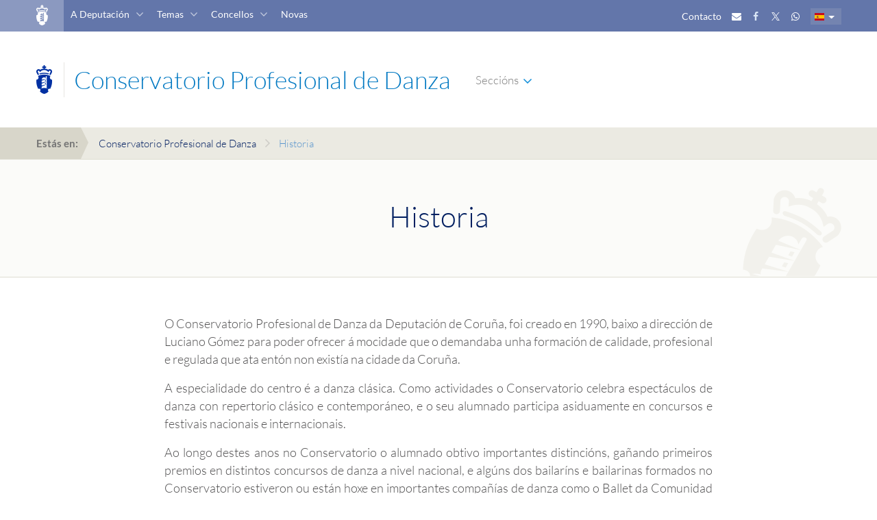

--- FILE ---
content_type: text/html; charset=UTF-8
request_url: https://dacoruna.gal/conservatorio-profesional-danza/historia/
body_size: 8314
content:
<!DOCTYPE html>
<html  class="no-js" lang="ga">

<head>
  <meta charset="utf-8">
  <meta http-equiv="x-ua-compatible" content="ie=edge">
  <title>
    Historia  </title>
  <meta name="description" content="">
  <meta name="viewport" content="width=device-width, initial-scale=1">
  <link rel="icon" href="/themes/nuevo-diseno/images/favicon/favicon.ico" sizes="any">
  <link rel="icon" href="/themes/nuevo-diseno/images/favicon/favicon.svg" type="image/svg+xml">
  <link rel="apple-touch-icon" href="/themes/nuevo-diseno/images/favicon/apple-touch-icon.png">
  <link href="/themes/nuevo-diseno/fonts/lato.css" rel="stylesheet" />

  <script type="text/javascript" src="/themes/nuevo-diseno/js/vendor/jquery.min.js"></script>
  <script type="text/javascript" nonce="aXyDODp-Ia0X3qgxDmpfUAAAARU">
    $=jQuery.noConflict();
    jq19=$;
  </script>

  <script type="text/javascript" src="/themes/nuevo-diseno/js/vendor/popper.min.js"></script>
  <script type="text/javascript"   src="/themes/nuevo-diseno/js/vendor/bootstrap.min.js"></script>

  <link rel="stylesheet" href="/themes/nuevo-diseno/css/application.css" />
  <script type="text/javascript" src="/themes/nuevo-diseno/js/vendor/owl.carousel.min.js"></script>
  <script type="text/javascript" src="/themes/nuevo-diseno/js/vendor/affix.min.js"></script>
  <script type="text/javascript" src="/themes/nuevo-diseno/js/vendor/jquery.waypoints.min.js"></script>
  <script type="text/javascript" src="/themes/nuevo-diseno/js/vendor/jquery.mmenu.js"></script>
  <script type="text/javascript" src="/themes/nuevo-diseno/js/vendor/chosen.jquery.min.js"></script>
  <script type="text/javascript" src="/themes/nuevo-diseno/js/vendor/bootstrap-datepicker.min.js"></script>
  <script type="text/javascript" src="/themes/nuevo-diseno/js/locales/bootstrap-datepicker.es.min.js"></script>
  <script type="text/javascript" src="/themes/nuevo-diseno/js/locales/bootstrap-datepicker.ga.min.js"></script>
  <script type="text/javascript" src="/themes/nuevo-diseno/js/application.js"></script>

<!-- Matomo -->
<!-- Matomo -->
<script type="text/javascript" nonce="aXyDODp-Ia0X3qgxDmpfUAAAARU">
  var _paq = window._paq = window._paq || [];
  /* tracker methods like "setCustomDimension" should be called before "trackPageView" */
  _paq.push(["setDocumentTitle", document.domain + "/" + document.title]);
  // _paq.push(["setCookieDomain", "*.www.dacoruna.gal"]);
  _paq.push(["setCookieDomain", "*.dacoruna.gal"]);
  _paq.push(['trackPageView']);
  _paq.push(['enableLinkTracking']);
  (function() {
    var u="//analitica.dacoruna.gal/";
    _paq.push(['setTrackerUrl', u+'matomo.php']);
    _paq.push(['setSiteId', '2']);
    var d=document, g=d.createElement('script'), s=d.getElementsByTagName('script')[0];
    g.async=true; g.src=u+'matomo.js'; s.parentNode.insertBefore(g,s);
  })();
<!-- End Matomo Code -->

  $(document).ready(function(){
    $("a[href*='download_file']").each(function(){$(this).addClass("matomo_download"); } );
  });
// }
</script>
<!-- End Matomo Code -->

  
<meta http-equiv="content-type" content="text/html; charset=UTF-8" />
<title>Deputación de A Coruña :: Historia</title>
<meta name="description" content="" />

<script type="text/javascript" nonce="aXyDODp-Ia0X3qgxDmpfUAAAARU">
var CCM_DISPATCHER_FILENAME = '/index.php';var CCM_CID = 13521;var CCM_EDIT_MODE = false;var CCM_ARRANGE_MODE = false;var CCM_IMAGE_PATH = "/concrete/images";
var CCM_TOOLS_PATH = "/index.php/tools/required";
var CCM_BASE_URL = "https://dacoruna.gal";
var CCM_REL = "";

</script>

<style type="text/css"> 
#areaStyleMain68 {text-align:justify; background-repeat:no-repeat; margin:2px 0 0 0; padding:2px 0 0 0; } 
</style>
<link rel="stylesheet" type="text/css" href="/blocks/page_list/templates/lista-apartados/styles/view.css">
<link rel="stylesheet" type="text/css" href="/blocks/page_list/templates/lista-apartados/styles/iconos.css">
<script type="text/javascript" src="/blocks/page_list/templates/lista-apartados/javascript/view.js"></script>
<script type="text/javascript" src="/blocks/page_list/templates/lista-apartados/javascript/selectivizr-min.js"></script>
<link rel="stylesheet" type="text/css" href="/blocks/search/templates/busqueda-seccion/view.css" />
<link rel="stylesheet" type="text/css" href="/blocks/cuadro_texto/view.css" />
<script type="text/javascript" src="/blocks/cuadro_texto/view.js"></script>
<script type="text/javascript" src="/blocks/cuadro_texto/js/jquery.backgroundSize.js"></script>
<script type="text/javascript" src="/blocks/search/templates/live-search/view.js"></script>
<link rel="stylesheet" type="text/css" href="/blocks/search/templates/live-search/css/busqueda.css" />
<link rel="stylesheet" type="text/css" href="/blocks/autonav/templates/menu-navegacion-portada-seccion/view.css" />
<link rel="stylesheet" type="text/css" href="/blocks/autonav/templates/nuevo-diseno-menu-lateral/view.css" />
<link rel="stylesheet" type="text/css" href="/blocks/content/templates/menu-global/view.css" />
<link rel="stylesheet" type="text/css" href="/packages/multiple_domains/blocks/multiple_domains_autonav/templates/menu-navegacion-portada-seccion/view.css" />
<link rel="stylesheet" type="text/css" href="/blocks/content/templates/ancho/view.css" />

</head>
<body class=" estilo-home estilo-conservatorio-profesional-danza estilo-historia estilo-home-conservatorio-profesional-danza-historia "   >

    <div class="wrapper">

    <header class="c-header--module">
  <div class="c-header--overlay c-header--overlay-blue">
  <div class="container">
    <div class="row">
      <div class="col-xs-48 u-vertically--align">
        <div class="c-header__logo">
          <a href="https://www.dacoruna.gal" title="Ir a Deputación">
            <img src="/themes/nuevo-diseno/images/deputacion.png" alt="Deputación Coruña" class="positive" />
            <img src="/themes/nuevo-diseno/images/deputacion_negative.png" alt="Deputación Coruña" class="negative" />
            <img src="/themes/nuevo-diseno/images/deputacion_white.png" alt="Deputación Coruña" class="white" />
          </a>
        </div>

        <div class="c-header__links">
          <div class="c-main__header_links">
  <div class="u-inline-block">
          <a href="https://www.dacoruna.gal/direct/listin-telefonico" title="Ir a Contacto">Contacto</a>
    <a href="https://www.dacoruna.gal/correo" title="Ir a Correo"><i class="fa fa-envelope" aria-hidden="true"></i></a>
    <a href="https://www.facebook.com/DeputacionCoruna" title="Ir a Facebook"><i class="fa fa-facebook" aria-hidden="true"></i></a>
    <a href="https://twitter.com/DepuCoruna" title="Ir a Twitter"><i class="fa fa-twitter" aria-hidden="true"></i></a>
    <a href="https://www.dacoruna.gal/whatsapp" title="Ir a Whatsapp"><i class="fa fa-whatsapp" aria-hidden="true"></i></a>
   <!-- 
   <a class="c-header__search" data-backdrop="false" href="#" data-toggle="modal" data-target="#c-live__search" title="Abrir buscador"><img src="/themes/nuevo-diseno/images/lupa_buscador.png"></a>

   -->
  </div>

  <div id="lang-selector" class="c-language__selector">
  <div class="dropdown">
    <a class="dropdown-toggle" title="Mostrar idiomas" type="button" id="language-selector" data-toggle="dropdown" aria-haspopup="true" aria-expanded="true">
                <img class="lang-es" src="/themes/nuevo-diseno/images/bandera_es.png" alt="Castellano">
          <span class="caret"></span>
    </a>

    <ul class="dropdown-menu" aria-labelledby="language-selector">
      <li>
        <a  href="#" title="Ir a Castellano">
                       <img class="lang-gl" src="/themes/nuevo-diseno/images/bandera_ga.png" alt="Galego">
                </a>
      </li>
    </ul>
  </div>
</div>

</div>
<div class="visible-xs hidden-md">

</div>
          <div class="c-header__main_link">
            <a href="https://www.dacoruna.gal" title="Ir a Deputación">
              Deputacion da Coruña
            </a>
          </div>

          <div class="c-header__information">
            <a class="c-header__show_information" href="#" title="Mostrar información extra">!</a>
          </div>

          <div class="c-header__main_search">
  <a class="c-header__search" data-backdrop="false" href="#" title="Abrir buscador" data-toggle="modal" data-target="#c-live__search"><img src="/themes/nuevo-diseno/images/lupa_buscador.png"></a>
</div>


          <div class="c-header__nav">
            <nav class="bottom-links">
              <button class="hamburger hamburger--spring" type="button">
                <span class="hamburger-box">
                  <span class="hamburger-inner"></span>
                </span>
              </button>

              <ul>
                <li class="with--children">
                  <a href="#" title="Ir a Deputación">A Deputación</a>
                  <div class="c-nav__second_level">
                    <div class="container u-container--nav">
                      
	<div class='bloque-contenido menu-global'><div class="c-nav__columns"><div class="c-nav__column"><ul><li><a title="Organización" href="https://dacoruna.gal/organizacion/">Organización</a><ul><li><a title="Órganos de goberno" href="https://dacoruna.gal/organizacion/deputados#/">Órganos de Goberno</a></li><li><a title="Grupos Políticos" href="https://dacoruna.gal/organizacion/grupos-politicos/">Grupos Políticos</a></li><li><a href="https://www.cciacoruna.com/index.php?idioma=gl">Consorcio Provincial Contraincendios</a></li></ul></li></ul></div><div class="c-nav__column"><ul><li><a title="Economía e facenda" href="https://dacoruna.gal/economia-facenda/">Economía e Facenda</a><ul><li><a title="Orzamentos e modificacións" href="https://dacoruna.gal/economia-facenda/orzamentos-e-modificacins/">Orzamentos</a></li><li><a title="Orzamentos e modificacións" href="https://dacoruna.gal/economia-facenda/conta-xeral/">Conta xeral</a></li><li><a title="Control financeiro" href="https://dacoruna.gal/economia-facenda/control-financeiro/">Control financeiro</a></li><li><a title="Informes" href="https://dacoruna.gal/economia-facenda/informes/">Informes</a></li><li><a title="Documentos" href="https://dacoruna.gal/economia-facenda/documentos/">Documentos</a></li><li><a title="Consorcio Provincial contra Incendios e Salvamento da Coruña" href="https://dacoruna.gal/economia-facenda/consorcio-provincial-contra-incendios-e-salvamento-da-coruna/">Outros Entes</a></li><li><a href="https://dacoruna.gal/economia-facenda/fondos-europe/" title="Fondos Europeos">Fondos Next Generation</a></li></ul></li></ul></div><div class="c-nav__column"><ul><li><a title="Ir a Sede Electrónica" href="https://sede.dacoruna.gal">Sede Electrónica</a></li><li><a title="Ir a BOP" href="https://bop.dacoruna.gal">BOP</a></li></ul></div><div class="c-nav__column"><ul><li><a title="Actas dos Órganos Colexiados" href="https://dacoruna.gal/documentacion/actas-dos-organos-colexiados/">Actas</a></li><li><a href="https://plenos.dacoruna.gal/" target="_blank">Mediateca: Plenos</a></li><li><a title="Ordenanzas e Regulamentos" href="https://sede.dacoruna.gal/sxc/gl/portal_transparencia/Relevancia_Juridica/Normativa/OrdenanzasyReglamentos/OrdenanzasyReglamentos.html">Ordenanzas</a></li><li><a title="Impresos Oficiais" href="https://dacoruna.gal/documentacion/impresos-oficiais/">Impresos Oficiais</a></li><li><a title="Imaxe corporativa" href="https://dacoruna.gal/documentacion/logos/">Imaxe Corporativa</a></li></ul></div><div class="c-nav__column"><ul><li><a title="Formación" href="https://dacoruna.gal/formacion/">Formación</a></li><li><a title="Recursos Humanos" href="https://dacoruna.gal/recursos-humanos/">Recursos Humanos</a><ul><li style="display: inline !important;"><a title="Selección de Personal Temporal" href="https://dacoruna.gal/recursos-humanos/documentos/">Selección de persoal temporal</a></li><li><a title="Oferta de emprego público" href="https://dacoruna.convoca.online/">Oferta de emprego público</a></li><li style="display: inline !important;"><a title="RPT, cadro de persoal e organigrama" href="https://dacoruna.gal/recursos-humanos/rpt-cadro-persoal-e-organigrama/">RPT, cadro de persoal e organigrama</a></li></ul></li></ul></div><div class="c-nav__column"><ul><li><a title="Contratación" href="https://dacoruna.gal/contratacion/">Contratación</a><ul><li><a title="Perfil do Contratante" href="https://dacoruna.gal/contratacion/perfil-do-contratante/">Perfil del contratante</a></li><li><a title="Documentos" href="https://dacoruna.gal/contratacion/documentos/">Pregos tipo e documentos</a> </li></ul></li><li><a title="Ir a Portal de Transparencia" href="https://sede.dacoruna.gal/gl/portal_transparencia/">Transparencia</a></li><li><a title="Atención á Cidadanía" href="https://dacoruna.gal/atencion-cidada">Atención cidadá</a></li></ul></div></div><script type="text/javascript">// <![CDATA[
$(document).ready(function() {
  $('.c-main__header_links a:contains("Contacto")').attr('href', 'https://dacoruna.gal/direct/listin-telefonico');

});
// ]]></script></div><script type="text/javascript" nonce="aXyDODp-Ia0X3qgxDmpfUAAAARU">
$(document).ready(function(){
	if (typeof enlaceCorregidoMenuGlobal=='undefined'){
		$(".bloque-contenido a").not('[href^="http"],[href^="https"],[href^="mailto:"],[href^="#"]').each(function() {
	      $(this).attr('href', function(index, value) {
	          if (typeof value != 'undefined') {
								if (value.substr(0,1) !== "/") {
		              value = window.location.pathname + value;
		          	}
							}
	          return "https://www.dacoruna.gal" + value;
	      });
	  });
		$(".bloque-contenido.menu-global a").each(function(){
			$(this).attr('href', function(index, value) {
				inicioQueryString='?';
				marcador="";
				if (value.indexOf('?') > -1) {
				   inicioQueryString="&";
				}
				// si hay hash
				if (value.indexOf('#') > -1) {
					separador=value.split("#");
					value=separador[0];
					marcador="#"+separador[1];
				}

				return value+inicioQueryString+marcador;
			});


		});
		enlaceCorregidoMenuGlobal=true;
	}
});

$(document).ready(function() {
  var paginaActualDominio = window.location.hostname;
  var urlNuevoDominio = new URL("https://www.dacoruna.gal");
  var nuevoDominio = urlNuevoDominio.hostname;
  
  console.log("Dominio:"+"https://www.dacoruna.gal");
  $('.menu-global a').each(function() {
    var enlace = $(this).attr('href');
    if (enlace) {
      try {
        var urlEnlace = new URL(enlace);
        if (urlEnlace.hostname === paginaActualDominio) {
          urlEnlace.hostname = nuevoDominio;
          $(this).attr('href', urlEnlace.toString());
        }
      } catch (e) {
        // Si el enlace no es una URL válida, lo ignoramos
      }
    }
  });
});

</script>
                    </div>
                  </div>
                </li>

                <li class="with--children">
                  <a href="#" title="Ir a Temas">Temas</a>
                  <div class="c-nav__second_level">
                    <div class="container u-container--nav">
                      
	<div class='bloque-contenido menu-global'><div class="c-nav__columns"><div class="c-nav__column"><ul><li><a title="Servizos Sociais" href="https://dacoruna.gal/servizos-sociais/">Servizos Sociais</a><ul><li><a title="Servizos Sociais Municipais" href="https://dacoruna.gal/servizos-sociais/servizos-sociais-municipais/">Servizos Sociais Municipais</a></li><li><a title="Subvencións nominativas" href="https://dacoruna.gal/servizos-sociais/subvencions-nominativas/">Subvencións</a></li><li><a title="Impresos e Documentación" href="https://dacoruna.gal/servizos-sociais/impresos-e-documentacion/">Documentación</a></li></ul></li><li><a title="Área de Igualdade" href="https://dacoruna.gal/servizos-sociais/area-igualdade/">Igualdade</a><ul><li><a title="Proxectos" href="https://dacoruna.gal/servizos-sociais/area-igualdade/proxectos/">Proxectos</a></li><li><a title="Premios e Concursos" href="https://dacoruna.gal/servizos-sociais/area-igualdade/premios-e-concursos/">Premios e concursos</a></li></ul></li><li><a href="https://dacoruna.gal/servizos-sociais/area-igualdade-2/">Dereitos Civis</a></li></ul></div><div class="c-nav__column"><ul><li><a title="Servizos Tributarios" href="https://dacoruna.gal/servizos-tributarios/">Servizos Tributarios</a><ul><li><a title="Normativa" href="https://dacoruna.gal/servizos-tributarios/normativa/">Normativa</a></li><li><a title="Oficina Virtual" href="https://dacoruna.gal/servizos-tributarios/oficina-virtual/">Oficina Virtual Tributaria</a></li><li><a title="Documentos" href="https://dacoruna.gal/servizos-tributarios/documentos/">Documentación</a></li><li><a title="Ir a Oficinas" href="https://dacoruna.gal/atencion-cidada/canle-atencion/canle-atencion/#Atencion+ao+Contribuinte">Oficinas</a></li><li><a title="Servizos restrinxidos" href="https://dacoruna.gal/servizos-tributarios/servizos-restrinxid/">Servizos Restrinxidos</a></li><li><a title="Entidades colaboradoras" href="https://dacoruna.gal/servizos-tributarios/entidades-colaboradoras/">Entidades Colaboradoras</a></li></ul></li></ul></div><div class="c-nav__column"><ul><li><a title="Emprego" href="https://dacoruna.gal/emprego">Emprego</a></li><li><a title="Desenvolvemento Territorial e Transición Ecolóxica" href="https://dacoruna.gal//desenvolvemento-territorial-medio-ambiente/">Transición Ecolóxica</a><ul><li><a title="Medioambiente" href="https://dacoruna.gal/desenvolvemento-territorial-transicion-ecoloxica/desenvolvemento-territorial-e-transicion-ecoloxica/medioambiente/">Medioambiente</a></li><li><a title="Cooperación" href="https://dacoruna.gal/desenvolvemento-territorial-transicion-ecoloxica/cooperacion/">Cooperación</a></li><li><a href="https://dacoruna.gal/desenvolvemento-territorial-transicion-ecoloxica/desenvolvemento-territorial-e-transicion-ecoloxica/oficina-transicion-enerxetica/" title="Oficina de Transición Enerxética">Oficina Transición Enerxética</a></li><li><a href="https://dacoruna.gal/desenvolvemento-territorial-transicion-ecoloxica/oficina-next/" title="Oficina Next">Oficina Next</a></li><li><a href="https://redecoworking.pel.gal/">Rede Coworking</a></li></ul></li></ul></div><div class="c-nav__column"><ul><li><a title="Cultura" href="https://dacoruna.gal/cultura/">Cultura</a><ul><li><a title="Rede Cultural da Deputación da Coruña" href="https://dacoruna.gal/cultura/rede-cultural/">Rede Cultural</a></li><li><a title="Premios" href="https://dacoruna.gal/cultura/premios/">Premios</a></li><li><a title="Publicacións" href="https://dacoruna.gal/cultura/publicacions/">Publicacións</a></li><li><a title="Patrimonio" href="https://dacoruna.gal/patrimonio/">Patrimonio</a></li><li><a title="Subvencións" href="https://dacoruna.gal/subvencions/">Subvencións</a></li><li><a title="Programación propia" href="https://dacoruna.gal/cultura/subvencions-2/">Programación propia</a></li><li><a title="Contacto" href="https://dacoruna.gal/cultura/subvencions-2-2/">Contacto</a></li></ul></li><li><a href="https://dacoruna.gal/educacion">Educación</a><ul><li><a title="Bolsas" href="https://dacoruna.gal/cultura/bolsas/">Bolsas e premios</a></li><li><a title="Conservatorio Profesional de Danza" href="https://dacoruna.gal/conservatorio-profesional-danza/">Conservatorio de Danza</a></li></ul></li></ul></div><div class="c-nav__column"><ul><li><a title="Deporte" href="/deportes/">Deporte</a><ul><li><a title="Bolsas" href="https://dacoruna.gal/deportes/bolsas/">Bolsas a deportistas</a></li></ul></li><li><a title="Ir a Portada Turismo" href="https://turismo.dacoruna.gal/">Turismo</a></li><li><a href="https://dacoruna.gal/arquivo/" title="Arquivo">Arquivo</a></li><li><a title="Biblioteca" href="https://dacoruna.gal/biblioteca/">Biblioteca</a></li><li><a title="Normalización" href="https://dacoruna.gal/normalizacion-linguistica/">Lingua</a><ul><li><a title="Funcións" href="https://dacoruna.gal/normalizacion-linguistica/funcions/">Funcións</a></li><li><a title="Normativa" href="https://dacoruna.gal/normalizacion-linguistica/normativa/">Normativa</a></li><li><a title="Recursos para o galego" href="https://dacoruna.gal/normalizacion-linguistica/recursos-para-o-galego/">Recursos</a></li><li><a title="Ir a Tradutor" href="https://tradutor.dacoruna.gal">Tradutor</a></li></ul></li></ul></div><div class="c-nav__column"><ul><li><a title="Subvencións" href="https://dacoruna.gal/subvencions/">Subvencións</a></li><li><a href="https://dacoruna.gal/vias-e-obras/" title="Vías e Obras">Catálogo de Estradas</a></li><li><a href="https://dacoruna.gal/avance-dixital/" title="Avance Dixital">Avance Dixital</a><ul><li><a href="https://dacoruna.gal/index.php/download_file/view/64421/13521/" title="Estrategia Digital vs FINAL Gallego.pdf">Estratexia Dixital</a></li><li><a href="https://concellodixital.dacoruna.gal/">Concello Dixital</a></li><li><a href="https://dacoruna.gal/avance-dixital/ciberseguridade/" title="Ciberseguridade">Ciberseguridade</a></li></ul></li></ul></div></div><script type="text/javascript">// <![CDATA[
$(document).ready(function () {
    var paginaActualDominio = window.location.hostname;
    var nuevoDominio = 'www.dacoruna.gal';
    $('.menu-global a').each(function () {
      var enlace = $(this).attr('href');
      if (enlace) {
        try {
          var urlEnlace = new URL(enlace);
          if (urlEnlace.hostname === paginaActualDominio) {
            urlEnlace.hostname = nuevoDominio;
            $(this).attr('href', urlEnlace.toString());
          }
        } catch (e) {
          // Si el enlace no es una URL válida, lo ignoramos
        }
      }
    });
  });
// ]]></script></div><script type="text/javascript" nonce="aXyDODp-Ia0X3qgxDmpfUAAAARU">
$(document).ready(function(){
	if (typeof enlaceCorregidoMenuGlobal=='undefined'){
		$(".bloque-contenido a").not('[href^="http"],[href^="https"],[href^="mailto:"],[href^="#"]').each(function() {
	      $(this).attr('href', function(index, value) {
	          if (typeof value != 'undefined') {
								if (value.substr(0,1) !== "/") {
		              value = window.location.pathname + value;
		          	}
							}
	          return "https://www.dacoruna.gal" + value;
	      });
	  });
		$(".bloque-contenido.menu-global a").each(function(){
			$(this).attr('href', function(index, value) {
				inicioQueryString='?';
				marcador="";
				if (value.indexOf('?') > -1) {
				   inicioQueryString="&";
				}
				// si hay hash
				if (value.indexOf('#') > -1) {
					separador=value.split("#");
					value=separador[0];
					marcador="#"+separador[1];
				}

				return value+inicioQueryString+marcador;
			});


		});
		enlaceCorregidoMenuGlobal=true;
	}
});

$(document).ready(function() {
  var paginaActualDominio = window.location.hostname;
  var urlNuevoDominio = new URL("https://www.dacoruna.gal");
  var nuevoDominio = urlNuevoDominio.hostname;
  
  console.log("Dominio:"+"https://www.dacoruna.gal");
  $('.menu-global a').each(function() {
    var enlace = $(this).attr('href');
    if (enlace) {
      try {
        var urlEnlace = new URL(enlace);
        if (urlEnlace.hostname === paginaActualDominio) {
          urlEnlace.hostname = nuevoDominio;
          $(this).attr('href', urlEnlace.toString());
        }
      } catch (e) {
        // Si el enlace no es una URL válida, lo ignoramos
      }
    }
  });
});

</script>
                    </div>
                  </div>

                </li>

                <li class="with--children">
                  <a href="#" title="Ir a Concellos">Concellos</a>
                  <div class="c-nav__second_level">
                    <div class="container u-container--nav">
                      
	<div class='bloque-contenido menu-global'><div class="c-nav__columns"><div class="c-nav__column"><ul><li><a title="Directorio" href="https://dacoruna.gal/direct/directorio-concellos">Directorio</a></li><li><a title="Plans Concellos" href="https://dacoruna.gal/plans-concellos/">Plans</a></li></ul></div><div class="c-nav__column"><ul><li><a title="Ir a Ordenanzas" href="https://sede.dacoruna.gal/subtel/ordenanzas/buscador">Ordenanzas</a></li><li><a title="Asistencia Económica a Concellos" href="https://dacoruna.gal/asistencia-economica-concellos/">Asistencia económica</a></li></ul></div><div class="c-nav__column"><ul><li><a title="Ir a Web Eiel" href="https://webeiel.dacoruna.gal">Web EIEL</a></li><li><a href="https://concellodixital.dacoruna.gal/">Concello dixital</a></li></ul></div><div class="c-nav__column"><ul><li><a title="Plans Concellos" href="https://dacoruna.gal/plans-concellos/#Modelo+de+carteis+de+obra">Modelos de carteis de obras</a></li></ul></div><div class="c-nav__column"><ul><li><a title="Subvencións" href="https://dacoruna.gal/subvencions/">Subvencións</a></li></ul></div><div class="c-nav__column"><ul><li><a title="Ir a Sedes electrónicas municipais" href="https://entidadeslocais.dacoruna.gal">Sedes electrónicas municipais</a></li></ul></div></div></div><script type="text/javascript" nonce="aXyDODp-Ia0X3qgxDmpfUAAAARU">
$(document).ready(function(){
	if (typeof enlaceCorregidoMenuGlobal=='undefined'){
		$(".bloque-contenido a").not('[href^="http"],[href^="https"],[href^="mailto:"],[href^="#"]').each(function() {
	      $(this).attr('href', function(index, value) {
	          if (typeof value != 'undefined') {
								if (value.substr(0,1) !== "/") {
		              value = window.location.pathname + value;
		          	}
							}
	          return "https://www.dacoruna.gal" + value;
	      });
	  });
		$(".bloque-contenido.menu-global a").each(function(){
			$(this).attr('href', function(index, value) {
				inicioQueryString='?';
				marcador="";
				if (value.indexOf('?') > -1) {
				   inicioQueryString="&";
				}
				// si hay hash
				if (value.indexOf('#') > -1) {
					separador=value.split("#");
					value=separador[0];
					marcador="#"+separador[1];
				}

				return value+inicioQueryString+marcador;
			});


		});
		enlaceCorregidoMenuGlobal=true;
	}
});

$(document).ready(function() {
  var paginaActualDominio = window.location.hostname;
  var urlNuevoDominio = new URL("https://www.dacoruna.gal");
  var nuevoDominio = urlNuevoDominio.hostname;
  
  console.log("Dominio:"+"https://www.dacoruna.gal");
  $('.menu-global a').each(function() {
    var enlace = $(this).attr('href');
    if (enlace) {
      try {
        var urlEnlace = new URL(enlace);
        if (urlEnlace.hostname === paginaActualDominio) {
          urlEnlace.hostname = nuevoDominio;
          $(this).attr('href', urlEnlace.toString());
        }
      } catch (e) {
        // Si el enlace no es una URL válida, lo ignoramos
      }
    }
  });
});

</script>
                    </div>
                  </div>

                </li>

                <li>
                  <a href="/novas" title="Ir a Novas">Novas</a>
                </li>

              </ul>
            </nav>
          </div>
        </div>
      </div>
    </div>
  </div>
</div>
  <div class="c-header__top">
  <div class="container">
    <div class="row">
      <div class="col-xs-48 u-flex u-vertically--align">
        <div class="c-header__logo">
          <a href="https://www.dacoruna.gal" title="Ir a página de Deputación Coruña">
            <img src="/themes/nuevo-diseno/images/deputacion_azul.png" class="blue-logo" alt="Deputación Coruña" />
            <img src="/themes/nuevo-diseno/images/deputacion_seccion_white.png" class="white-logo" alt="Deputación Coruña" />
          </a>

          <span class="u-h3 xu-color--five">
            Conservatorio Profesional de Danza          </span>
        </div>

        
<div class="c-header__nav">
  <nav class="bottom-links">
    <button class="hamburger hamburger--spring" type="button">
      <span class="hamburger-box">
        <span class="hamburger-inner"></span>
      </span>
    </button>
    <ul>
      <li class="with--children">
        <a href="#">Seccións</a>
        <div class="menu-seccion c-nav__second_level"><div class="container u-container--nav"><div class="c-nav__columns"><div class="c-nav__column"><ul><li><a href="/conservatorio-profesional-danza/secretaria/">Secretaría</a></li><li><a href="/conservatorio-profesional-danza/informacion-academica/">Información Académica</a></li></ul></div><div class="c-nav__column"><ul><li><a href="/conservatorio-profesional-danza/actividades/">Actividades</a></li><li><a href="/conservatorio-profesional-danza/videos-e-fotos/">Fotografías</a></li></ul></div><div class="c-nav__column"><ul><li><a href="/conservatorio-profesional-danza/historia/">Historia</a></li><li><a href="/conservatorio-profesional-danza/videos/">Vídeos</a></li></ul></div><div class="c-nav__column"><ul><li><a href="/conservatorio-profesional-danza/cursos/">Cursos</a></li><li><a href="/conservatorio-profesional-danza/enlaces-interes/">Enlaces de interese</a></li></ul></div></div></div></div>      </li>
    </ul>
  </nav>
</div>
      </div>
    </div>
  </div>
</div>
</header>
    <main class="c-main ">

      <section class=" c-subheader--interior">
        <header class=" col-xs-48 col-48">
          <div class="c-breadcrumbs"><div class="container"><span class="c-breadcrumbs__initial">Estás en:</span><a href="/conservatorio-profesional-danza/" target="_self">Conservatorio Profesional de Danza</a> <span class="c-breadcrumbs__separator"></span> Historia</div></div>    <div id="HTMLBlock50031" class="HTMLBlock">
    <script>
$(document).ready(function() {
  $("a:contains('Cita previa')").remove();
});
</script>    </div>

          <div class="c-header__title">
            <div class="container">
              
              <div class="c-header__title--content">
                <h1 class="u-text--center position-relative">Historia</h1>
              </div>
            </div>
          </div>
        </header>
      </section>

      <section>
        <div class="container min-vh-50">
          	<div id="areaStyleMain68" class="cuadro-portada-contenido ccm-area-styles ccm-area-styles-a50556" >
<style media="screen">
	.c-section .bloque-contenido:first-of-type {
		margin-top: 50px;
	}
</style>

<div class='bloque-contenido container u-container--stretch'><p>O Conservatorio Profesional de Danza da Deputación de Coruña, foi creado en 1990, baixo a dirección de Luciano Gómez para poder ofrecer á mocidade que o demandaba unha formación de calidade, profesional e regulada que ata entón non existía na cidade da Coruña.</p><p>A especialidade do centro é a danza clásica. Como actividades o Conservatorio celebra espectáculos de danza con repertorio clásico e contemporáneo, e o seu alumnado participa asiduamente en concursos e festivais nacionais e internacionais.</p><p>Ao longo destes anos no Conservatorio o alumnado obtivo importantes distincións, gañando primeiros premios en distintos concursos de danza a nivel nacional, e algúns dos bailaríns e bailarinas formados no Conservatorio estiveron ou están hoxe en importantes compañías de danza como o Ballet da Comunidad de Madrid Víctor Ullate, o Ballet de Carmen Roche, o Ballet da Ópera de Múnich, o Ballet de Lisboa, o Ballet de Ángel Corella ou a Hubbard Street Dance de Chicago, Tulsa Ballet (Oklahoma).</p><p>Son moitas as satisfaccións obtidas nesta traxectoria, na que centos de alumnas e alumnos formáronse nas aulas do Conservatorio, e na que a Deputación da Coruña seguiu apostando pola danza como expresión artística de primeiro nivel, como demostran as bolsas que cada ano concede aos novos valores artísticos da provincia e nas que hai un apartado especificamente dedicado á danza.</p><p>No mes de xuño o Conservatorio celebra a súa gala de fin de curso, que sempre se caracteriza pola elevada calidade do espectáculo.</p></div>
<style media="screen">
	.c-section .bloque-contenido:first-of-type {
		margin-top: 50px;
	}
</style>

<div class='bloque-contenido container u-container--stretch'><h1 style="text-align: center;"><strong>O centro</strong></h1></div>
</div>      </div>

      </section>
      <!-- Conservatorio Profesional de Danza -->      
<div class="modal c-live__search" id="c-live__search" tabindex="-1" role="dialog" >
    <div class="modal-dialog" role="document">
      <div class="modal-content">
        <div class="modal-body">
          <div class="container u-container--stretch">
            <div class="row">
              <div class="col-xs-48">
                <button type="button" class="c-live__search_close close" data-dismiss="modal" aria-label="Close">
                  <span aria-hidden="true"></span> Cerrar
                </button>

                <form class="form-inline" action="https://www.dacoruna.gal/buscar/" method="get">
                  <label for="search" class="c-block">
                    <input type="text" class="form-control" id="search" name="query" placeholder="">
                  </label>

                  <button type="submit" class="btn c-search__form_submit">Buscar</button>
                                    <div id="path_selector" class="form-group">
                    <div class="row form-group form-check  mr-1">
                      <div class="col-md-48">
                        <label class="form-check-label">
                          <input class="form-check-input" type="radio" name="search_paths" id="search_pathsCompleto" value="/">
                          en toda a web
                        </label>
                      </div>
                    </div>
                    
                      <div class="row form-group form-check">
                        <div class="col-md-48">
                          <label class="form-check-label">
                            <input class="form-check-input" type="radio" name="search_paths" id="search_pathsSeccion" value="/conservatorio-profesional-danza" checked>
                            en Conservatorio Profesional de Danza                          </label>
                        </div>
                      </div>

                                      </div>
                                  </form>
              </div>
            </div>
          </div>

          <div class="container u-container--stretch">
            <div class="row">
              <div class="col-48">
                <p class="u-h2 u-text--center">Pode que atopes interesante algún destes contidos:</p>
              </div>
            </div>
          </div>

          <div class="container">
            <div class="row">
              <div class="col-xs-48 col-sm-24">
                <div class="c-live__search_results paginas">
                  <p><strong>Páxinas</strong></p>

                </div>
              </div>

              <div class="col-xs-48 col-sm-24">
                <div class="c-live__search_results noticias">
                  <p><strong>Novas</strong></p>


                </div>
              </div>
            </div>
          </div>
        </div>
      </div>
    </div>
  </div>


<footer class="c-footer">
  <div class="c-footer__top">
    <div class="container">
      <div class="row">
        <div class="col-xs-24 col-sm-19">
          <p class="u-h5">Temas</p>
          <div class="row">
            <div class="col-xs-48 col-sm-22">
              <p><a href="https://www.dacoruna.gal/formacion">Formación</a></p>
              <p><a href="https://www.dacoruna.gal/recursos-humanos">Recursos Humanos</a></p>
              <p><a href="https://www.dacoruna.gal/plans">Concellos</a></p>
              <p><a href="https://www.dacoruna.gal/servizos-sociais">Servizos Sociais</a></p>
              <p><a href="https://www.dacoruna.gal/deportes">Deportes</a></p>
              <p><a href="https://www.dacoruna.gal/cultura">Cultura</a></p>
              <p><a href="https://www.dacoruna.gal/biblioteca/">Biblioteca</a></p>
              <p><a href="https://arquivo.dacoruna.gal">Arquivo</a></p>
              <p><a href="https://www.dacoruna.gal/atencion-cidada/">Atención Cidadá</a></p>
            </div>

            <div class="col-xs-48 col-sm-22 offset-sm-2">
              <p><a href="https://www.dacoruna.gal/conservatorio-profesional-danza">Conservatorio Profesional de Danza</a></p>
              <p><a href="https://www.iespugaramon.com/ies-puga-ramon/">IES Puga Ramón</a></p>
              <p><a href="https://iesrosaliamera.gal/">IES Rosal&iacute;a Mera</a></p>
              <p><a href="https://turismo.dacoruna.gal/">Turismo</a></p>
              <p><a href="https://www.dacoruna.gal/patrimonio/">Patrimonio</a></p>
              <p><a href="https://emprego.dacoruna.gal/">Plan de Emprego</a></p>
              <p><a href="https://www.dacoruna.gal/normalizacion/">Lingua</a></p>
              <p><a href="https://www.dacoruna.gal/medioambiente">Medio Ambiente</a></p>
            </div>
          </div>
        </div>

        <div class="col-xs-24 col-sm-28">
          <div class="row">
            <div class="col-xs-48 col-sm-24 col-md-18">
              <p class="u-h5">Servizos electr&oacute;nicos</p>
              <p><a href="https://www.dacoruna.gal/subvencions">Subvenci&oacute;ns</a></p>
              <p><a href="https://sede.dacoruna.gal/"><apertium-notrans>Sede electrónica</apertium-notrans></a></p>
              <p><a href="https://bop.dacoruna.gal/">Boletín Oficial</a></p>
              <p><a href="https://www.dacoruna.gal/servizos-tributarios/oficina-virtual">Oficina Virtual Tributaria</a></p>
              <p><a href="https://www.dacoruna.gal/contratacion/">Perfil do Contratante</a></p>
              <p><a href="https://sede.dacoruna.gal/gl/portal_transparencia/">Portal de Transparencia</a></p>
              <p><a href="https://sede.dacoruna.gal/subtel/dir/cambiocontrasinal">Cambio de contrasinal</a></p>
              <p><a href="https://www.dacoruna.gal/cita-previa">Cita previa</a></p>
            </div>

            <div class="col-xs-48 col-sm-24 col-md-29">
              <div class="c-footer__top_social_share">
                <p class="u-h5">Séguenos en:</p>
                <a href="https://www.facebook.com/DeputacionCoruna" title="facebook"><i class="fa fa-facebook" aria-hidden="true"></i></a>
                <a href="https://twitter.com/DepuCoruna" title="twitter"><i class="fa fa-twitter" aria-hidden="true"></i></a>
              </div>
            </div>
          </div>
        </div>
      </div>
    </div>
  </div>

  <div class="c-footer__bottom">
  <div class="container">
    <div class="row">
      <div class="c-footer__bottom_left">
        <p>2026 &copy; <strong>Deputación Provincial de A Coruña</strong>. <em>Todos os dereitos reservados</em></p>
      </div>

      <div class="c-footer__bottom_right">
        <p>
          <a href="https://maps.google.es/maps/ms?t=h&ie=UTF8&hl=es&msa=0&msid=210477752755132538887.000496f6bf966cf2be0cc&ll=43.368735,-8.400024&spn=0.001201,0.00284&z=19&iwloc=00049d18dbf6ec8cdec66" title="Localización" rel="nofollow">Localización</a>
          <a href="https://www.dacoruna.gal/direct/listin-telefonico" title="Directorio" rel="nofollow">Directorio</a>
          <a href="https://sede.dacoruna.gal/sxc/gl/privacidad/index.html" title="Política de privacidade" rel="nofollow">Política de privacidade </a>
          <a href="https://www.dacoruna.gal/accesos-directos/aviso-legal/" title="Aviso legal" rel="nofollow">Aviso legal</a>
          <a href="https://www.dacoruna.gal/mapa" title="Mapa da web" rel="nofollow">Mapa da web</a>
        </p>
      </div>
    </div>
  </div>
</div>

</footer>

    </main>

  </div>

</body>

</html>


--- FILE ---
content_type: text/css
request_url: https://dacoruna.gal/blocks/autonav/templates/menu-navegacion-portada-seccion/view.css
body_size: 32
content:
.menu-seccion .c-nav__column {
    padding-left: 10px;
    padding-right: 6px;
    //line-height: 1.1;
    max-width:20%;
}
.menu-seccion .c-nav__column li {
  margin-bottom: 10px;
}
.menu-seccion.c-nav__second_level ul {
    padding-left: 6px;
}

.menu-seccion.c-nav__second_level li li {
    margin-bottom: 0;
}

.menu-seccion.c-nav__second_level .c-nav__column a {
  font-size: 14px;
}
